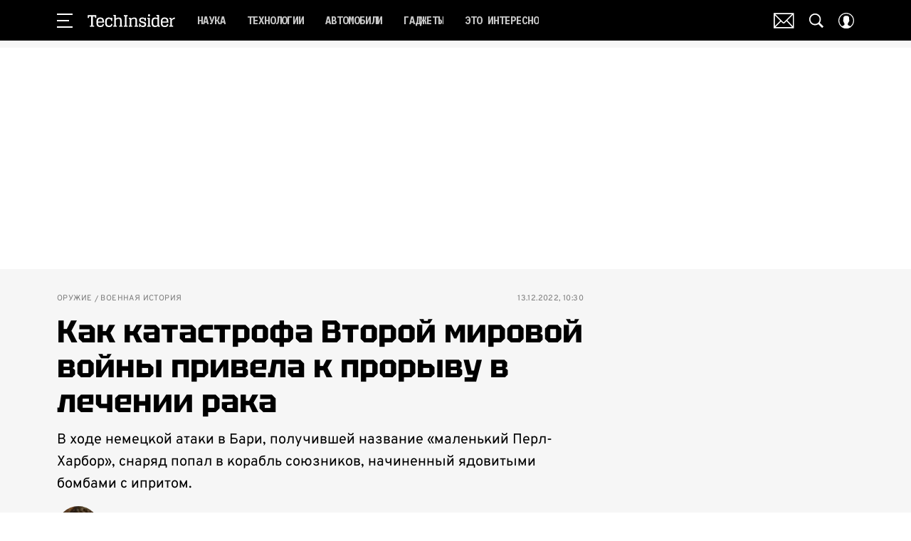

--- FILE ---
content_type: application/javascript; charset=UTF-8
request_url: https://www.techinsider.ru/_nuxt/js/154_166313e46d8c56397438.js
body_size: 1145
content:
(window.webpackJsonp=window.webpackJsonp||[]).push([[154],{1460:function(t,e,n){var content=n(2602);content.__esModule&&(content=content.default),"string"==typeof content&&(content=[[t.i,content,""]]),content.locals&&(t.exports=content.locals);(0,n(15).default)("60e6e698",content,!0,{sourceMap:!1})},1461:function(t,e,n){var content=n(2604);content.__esModule&&(content=content.default),"string"==typeof content&&(content=[[t.i,content,""]]),content.locals&&(t.exports=content.locals);(0,n(15).default)("2b2b6759",content,!0,{sourceMap:!1})},2601:function(t,e,n){"use strict";n(1460)},2602:function(t,e,n){var o=n(14)((function(i){return i[1]}));o.push([t.i,'.tags{align-items:flex-start;display:flex;font-family:"IBM Plex Mono",monospace;font-size:10px;line-height:14px}.tags__title{color:#303030;font-weight:700;margin-right:5px}.tags__list{display:flex;flex-wrap:wrap}.tags__list .tags__item{cursor:pointer;margin-right:10px;position:relative}.tags__list .tags__item:not(:last-child):after{background:currentColor;content:"";height:50%;position:absolute;right:-5px;top:0;transform:translateY(50%);width:1px}.tags__list .tags__link{color:#949494;display:block;-webkit-text-decoration:none;text-decoration:none}.tags__list .tags__link:first-letter{text-transform:uppercase}.tags__list .tags__link:hover{color:#303030;-webkit-text-decoration:underline;text-decoration:underline}@media only screen and (min-width:768px){.tags{width:100%}}@media only screen and (min-width:650px){.tags{font-size:14px;line-height:20px}}@media only screen and (min-width:1200px){.tags{font-size:12px;line-height:20px}}',""]),o.locals={},t.exports=o},2603:function(t,e,n){"use strict";n(1461)},2604:function(t,e,n){var o=n(14)((function(i){return i[1]}));o.push([t.i,'.tags{font-family:"Overpass",sans-serif;font-size:11px;line-height:20px}.tags__item{color:#797979}',""]),o.locals={},t.exports=o},3673:function(t,e,n){"use strict";n.r(e);var o=n(1),r=n(11),l=function(t,e,n,desc){var o,r=arguments.length,l=r<3?e:null===desc?desc=Object.getOwnPropertyDescriptor(e,n):desc;if("object"==typeof Reflect&&"function"==typeof Reflect.decorate)l=Reflect.decorate(t,e,n,desc);else for(var i=t.length-1;i>=0;i--)(o=t[i])&&(l=(r<3?o(l):r>3?o(e,n,l):o(e,n))||l);return r>3&&l&&Object.defineProperty(e,n,l),l},c=class extends o.Vue{get mapedTags(){return this.tags.map((t=>{var{code:code,name:e,id:n,type:o,fixed:l}=t;switch(o){case"star":return{id:n,name:e,type:o,title:"".concat(e," - биография"),to:{name:r.b,params:{symbol:code}}};case"brand":return{name:e,id:n,title:e,type:o,to:{name:"detail",article:{id:n,code:code}}};case"interest":return{id:n,name:e,fixed:l,title:e,type:o,to:{name:"interest-detail",params:{code:code}}};default:return{id:n,name:e,title:e,type:o,to:{name:"tag-code",params:{tagCode:code}}}}}))}onClickTag(t){this.$emit("click:tag",t)}};l([Object(o.Prop)({type:Array,required:!0})],c.prototype,"tags",void 0),l([Object(o.Prop)({type:String,default:""})],c.prototype,"place",void 0),l([Object(o.Prop)({type:String,default:"Теги"})],c.prototype,"title",void 0);var d=c=l([Object(o.Component)({name:"ArticleTags"})],c),f=(n(2601),n(2603),n(6)),component=Object(f.a)(d,(function(){var t=this,e=t._self._c;t._self._setupProxy;return e("div",{directives:[{name:"show",rawName:"v-show",value:t.mapedTags.length>0,expression:"mapedTags.length > 0"}],class:["tags",{["tags_".concat(t.place)]:t.place}]},[e("span",{staticClass:"tags__title"},[t._v(t._s(t.title)+":")]),t._v(" "),e("div",{staticClass:"tags__list"},t._l(t.mapedTags,(function(n,i){return e("div",{key:i,staticClass:"tags__item",on:{click:function(e){return t.onClickTag(n)}}},[e("RLink",{staticClass:"tags__link",attrs:{to:n.to,title:n.title}},[t._v("\n        "+t._s(n.name)+"\n      ")])],1)})),0)])}),[],!1,null,null,null);e.default=component.exports}}]);

--- FILE ---
content_type: application/javascript; charset=UTF-8
request_url: https://www.techinsider.ru/_nuxt/js/default~ad/banners/ad-default-banner_b0f809ebe42a398a840f.js
body_size: 173
content:
(window.webpackJsonp=window.webpackJsonp||[]).push([[90],{3738:function(e,r,t){"use strict";t.r(r);var n=t(1),o=function(e,r,t,desc){var n,o=arguments.length,c=o<3?r:null===desc?desc=Object.getOwnPropertyDescriptor(r,t):desc;if("object"==typeof Reflect&&"function"==typeof Reflect.decorate)c=Reflect.decorate(e,r,t,desc);else for(var i=e.length-1;i>=0;i--)(n=e[i])&&(c=(o<3?n(c):o>3?n(r,t,c):n(r,t))||c);return o>3&&c&&Object.defineProperty(r,t,c),c},c=class extends n.Vue{onRenderAd(e,r){var{isEmpty:t}=r;this.$emit("render",{isEmpty:t,bannerName:this.bannerName,$el:this.$el})}refreshBanner(){var e;null===(e=this.placeRef)||void 0===e||e.refreshBanner()}};o([Object(n.Ref)("place")],c.prototype,"placeRef",void 0),o([Object(n.Prop)({type:String,required:!0})],c.prototype,"bannerName",void 0),o([Object(n.Prop)({type:Number})],c.prototype,"articleId",void 0),o([Object(n.Prop)({type:Number})],c.prototype,"page",void 0),o([Object(n.Prop)({type:String})],c.prototype,"adProvider",void 0);var d=c=o([Object(n.Component)({inheritAttrs:!1})],c),l=t(6),component=Object(l.a)(d,(function(){var e=this,r=e._self._c;e._self._setupProxy;return r("AdPlace",{ref:"place",attrs:{"banner-name":e.bannerName,"article-id":e.articleId,"ad-provider":e.adProvider,page:e.page},on:{"render:banner":e.onRenderAd,"error:banner":e.onRenderAd}})}),[],!1,null,null,null);r.default=component.exports}}]);